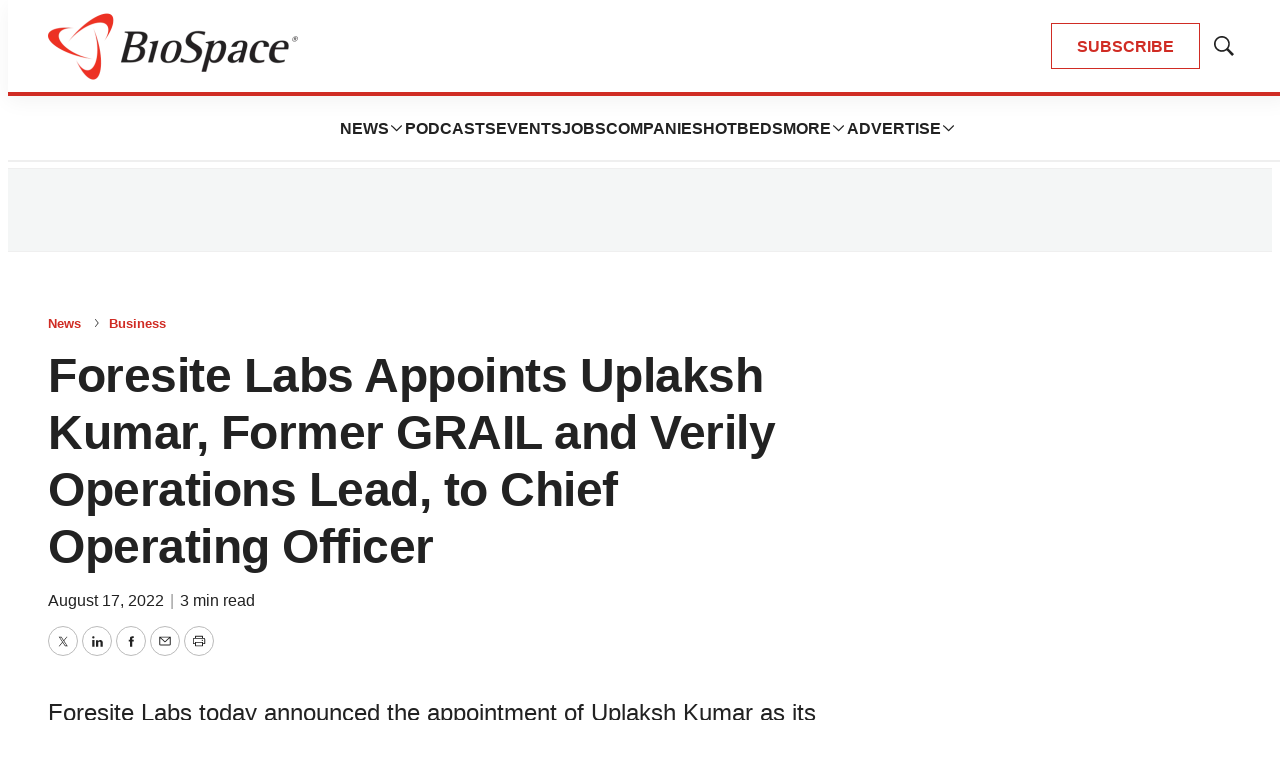

--- FILE ---
content_type: text/html; charset=utf-8
request_url: https://www.google.com/recaptcha/api2/aframe
body_size: 184
content:
<!DOCTYPE HTML><html><head><meta http-equiv="content-type" content="text/html; charset=UTF-8"></head><body><script nonce="JOzF-nRDR4U9ch3v7HdRvA">/** Anti-fraud and anti-abuse applications only. See google.com/recaptcha */ try{var clients={'sodar':'https://pagead2.googlesyndication.com/pagead/sodar?'};window.addEventListener("message",function(a){try{if(a.source===window.parent){var b=JSON.parse(a.data);var c=clients[b['id']];if(c){var d=document.createElement('img');d.src=c+b['params']+'&rc='+(localStorage.getItem("rc::a")?sessionStorage.getItem("rc::b"):"");window.document.body.appendChild(d);sessionStorage.setItem("rc::e",parseInt(sessionStorage.getItem("rc::e")||0)+1);localStorage.setItem("rc::h",'1769213339230');}}}catch(b){}});window.parent.postMessage("_grecaptcha_ready", "*");}catch(b){}</script></body></html>